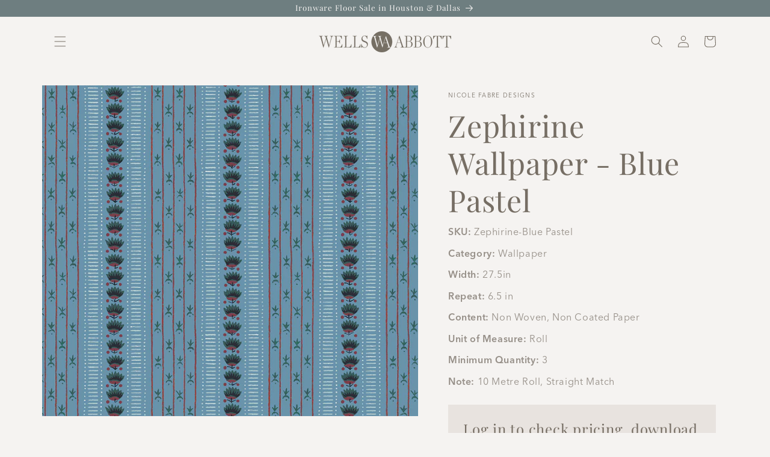

--- FILE ---
content_type: image/svg+xml
request_url: https://cdn.shopify.com/s/files/1/0716/4719/9511/files/Wells_Abbott_Logo_White_430x.svg?v=1685121510
body_size: 5150
content:
<?xml version="1.0" encoding="UTF-8"?>
<svg id="Layer_2" data-name="Layer 2" xmlns="http://www.w3.org/2000/svg" viewBox="0 0 656.07 103.3">
  <defs>
    <style>
      .cls-1 {
        fill: #fff;
      }
    </style>
  </defs>
  <g id="Layer_1-2" data-name="Layer 1">
    <g id="o58Syd">
      <g>
        <path class="cls-1" d="M311.34,23.11c-6.3,0-12.48-.01-18.67,0-.03,.11-.06,.22-.09,.33,.19,.16,.36,.42,.58,.47,.57,.14,1.15,.19,1.73,.27,1.55,.2,2.81,.94,3.59,2.26,.68,1.14,1.19,2.38,1.7,3.61,.46,1.12,.79,2.29,1.24,3.41,.23,.58,.27,1.09,.08,1.68-1.26,3.89-2.48,7.8-3.72,11.69-1.62,5.09-3.23,10.18-4.85,15.27-.62,1.95-1.25,3.9-1.89,5.84-.08,.25-.3,.45-.52,.78-.16-.23-.29-.35-.32-.48-.64-2.63-1.24-5.27-1.89-7.9-.67-2.71-1.38-5.42-2.08-8.13-.89-3.48-1.79-6.95-2.68-10.43-.97-3.8-1.94-7.6-2.88-11.41-.17-.68-.22-1.41-.24-2.11-.08-2.11,1.08-3.57,3.18-4,.69-.15,1.41-.18,2.11-.32,.28-.05,.54-.22,.81-.33-.24-.65-.66-.54-1.01-.53-5.02,0-10.04,.01-15.07,.02-.28,0-.56-.05-.93-.08,.06-.23,.05-.41,.13-.52,5.75-8.08,13.04-14.32,22.18-18.27C298,1.55,304.46,.15,311.2,.01c6.35-.13,12.52,.82,18.48,2.95,7.53,2.69,14.08,6.92,19.66,12.65,4.46,4.57,7.97,9.77,10.49,15.63,1.69,3.93,2.96,8,3.55,12.23,.66,4.68,1,9.36,.28,14.1-.46,2.98-.91,5.94-1.78,8.82-1.27,4.21-2.97,8.25-5.34,11.98-.47,.74-.74,.84-1.56,.59-1.7-.54-3.14-1.49-3.92-3.12-.79-1.65-1.47-3.37-2.07-5.1-1.06-3.03-2.02-6.1-3.04-9.15-1.42-4.23-2.85-8.46-4.29-12.69-1.72-5.06-3.45-10.11-5.15-15.17-1.04-3.08-2.04-6.18-3.07-9.27-.16-.49-.37-.96-.56-1.44-.08,.02-.17,.03-.25,.05-5.23,15.08-10.46,30.16-15.69,45.24-.59-.06-.61-.53-.71-.91-1.53-5.38-3.05-10.76-4.57-16.14-1.38-4.9-2.73-9.81-4.09-14.71-.63-2.25-1.28-4.49-1.88-6.75-.18-.68-.26-1.39-.33-2.1-.19-2.1,1.15-3.06,2.76-3.43,.73-.16,1.49-.19,2.24-.29,.4-.05,.85-.03,.96-.87Z"/>
        <path class="cls-1" d="M288.83,80.36c.16-.3,.38-.59,.48-.91,1.21-3.86,2.4-7.73,3.61-11.59,1.06-3.38,2.13-6.76,3.19-10.15,1.02-3.27,2.02-6.54,3.05-9.8,.85-2.71,1.72-5.41,2.57-8.11,.14-.44,.21-.9,.37-1.33,.1-.28,.29-.52,.59-1.03,1.46,5.06,2.84,9.81,4.2,14.56,1.36,4.73,2.72,9.47,4.06,14.2,1.34,4.75,2.72,9.49,4.09,14.24,.11,0,.21-.02,.32-.02,.22-.82,.44-1.65,.67-2.47,1.6-5.7,3.08-11.44,4.99-17.05,.28-.83,.53-1.67,.73-2.52,.14-.59,.47-.85,1.06-.84,.59,0,1.17,0,1.76,0,4.44,0,8.87,0,13.31,0,1.22,0,1.25,0,1.63,1.2,1.25,3.89,2.48,7.8,3.71,11.7,.29,.91,.6,1.82,.86,2.75,.15,.52,.23,1.06,.31,1.59,.42,2.84-1.54,3.91-3.5,4.28-.78,.15-1.58,.16-2.37,.24-.21,.02-.44,0-.61,.08-.16,.08-.35,.28-.35,.44,0,.15,.18,.36,.34,.44,.17,.08,.41,.05,.61,.05,4.9,0,9.79,0,14.69-.01,.61,0,1.22,0,2,0-.22,.4-.34,.68-.51,.94-5.08,7.29-11.65,12.86-19.58,16.82-3.9,1.95-8.02,3.29-12.3,4.19-4.92,1.04-9.88,1.27-14.86,.86-2.41-.19-4.82-.6-7.18-1.13-6.61-1.47-12.69-4.19-18.19-8.14-8.14-5.85-14.23-13.34-18.04-22.64-1.38-3.38-2.42-6.85-3.05-10.44-.79-4.46-1.12-8.95-.66-13.48,.79-7.92,3.07-15.37,7.21-22.21,.56-.93,.78-1.01,1.84-.66,2.12,.71,3.63,2.11,4.34,4.21,.83,2.45,1.53,4.94,2.24,7.43,.94,3.29,1.84,6.59,2.74,9.89,.99,3.62,1.96,7.25,2.95,10.87,.87,3.18,1.78,6.35,2.65,9.53,.83,3.02,1.65,6.04,2.47,9.06,.44,1.61,.88,3.22,1.31,4.82,.08,.04,.16,.08,.24,.12Z"/>
        <path class="cls-1" d="M450.25,49.43c1.38,.28,2.78,.49,4.15,.85,3.06,.79,5.81,2.13,7.83,4.66,1.29,1.61,2.07,3.46,2.35,5.47,.84,6.2-.75,11.52-5.94,15.41-2.36,1.76-5.08,2.67-7.94,3.25-2.6,.52-5.23,.56-7.87,.56-12.39,0-24.78,.04-37.17,.06-.29,0-.6,.03-.87-.04-.17-.04-.43-.27-.41-.36,.05-.2,.21-.46,.39-.53,.3-.11,.66-.07,.99-.13,1.06-.19,2.16-.3,3.18-.63,1.87-.61,2.62-1.78,2.35-3.74-.17-1.27-.51-2.54-.9-3.77-1.28-4.15-2.62-8.28-3.94-12.41-.04-.12-.09-.24-.13-.35-.44-1.2-.44-1.2-1.68-1.21-1.17,0-2.34,0-3.52,0-3.77,0-7.54,0-11.3,0-1.27,0-1.3,0-1.68,1.21-1.02,3.22-2.02,6.45-3.02,9.68-.48,1.55-.99,3.1-1.4,4.67-.99,3.82,.49,5.94,4.42,6.47,.41,.05,.83,.12,1.21,.26,.13,.05,.22,.33,.22,.51,0,.1-.2,.27-.33,.3-.28,.06-.58,.06-.87,.06-4.44,0-8.87,0-13.31,0-.36,0-.73-.06-1.04-.08-.27-.57-.05-.87,.38-.94,3.69-.61,5.5-3.27,6.81-6.37,1.18-2.8,2.24-5.66,3.27-8.53,1.66-4.64,3.26-9.3,4.88-13.95,1.58-4.53,3.16-9.06,4.74-13.6,1.43-4.1,2.86-8.2,4.29-12.29,.29-.82,.58-1.63,.87-2.45,.09-.01,.18-.02,.27-.03,.14,.26,.32,.5,.42,.78,1.08,3.16,2.15,6.32,3.21,9.49,1.23,3.64,2.44,7.28,3.67,10.92,1.41,4.19,2.83,8.38,4.24,12.57,1.43,4.23,2.85,8.46,4.28,12.69,.64,1.9,1.27,3.8,1.98,5.67,.63,1.67,1.49,3.24,3.19,4.03,.97,.45,2.04,.77,3.1,.93,1.89,.29,3.76,.03,5.55-.67,1.68-.66,2.56-1.96,2.73-3.73,.07-.71,.06-1.42,.07-2.13,0-13.96,0-27.92,0-41.88,0-.71,0-1.43-.08-2.13-.22-1.82-1.22-3.05-2.96-3.69-1.32-.49-2.68-.61-4.07-.69-.74-.04-.74-.06-1.3-.81,.51-.08,.93-.2,1.35-.2,1.88-.02,3.77,0,5.65,0,5.07,0,10.13-.05,15.2,.04,3.76,.07,7.39,.81,10.73,2.66,4.72,2.63,6.76,7.27,6.24,12.44-.47,4.69-3.17,7.79-7.34,9.69-1.21,.55-2.53,.84-3.8,1.25-.46,.15-.92,.29-1.39,.44,.01,.1,.03,.2,.04,.3Zm-12.85,14.58c0,1.46,0,2.93,0,4.39,0,2.8,0,5.6,0,8.4,0,1.15,.16,1.3,1.31,1.32,.92,.02,1.84,.02,2.76,0,2.63-.06,5.29,.06,7.9-.26,4.47-.55,7.42-2.79,8.66-7.66,.83-3.24,.94-6.53,.54-9.83-.67-5.44-3.84-9.09-9.32-10.02-3.61-.61-7.27-.27-10.91-.32-.62,0-.92,.33-.93,.93,0,.29,0,.59,0,.88,0,4.05,0,8.11,0,12.16Zm0-27.68v10.52s0,.08,0,.13c0,1.57,0,1.57,1.62,1.58,1.96,0,3.93,.06,5.89-.02,1.54-.07,3.09-.19,4.59-.51,3.69-.78,5.87-3.17,6.76-6.76,.75-3.04,.76-6.1,.08-9.18-1.02-4.55-4.07-7.25-8.41-7.73-2.98-.33-6.01-.22-9.01-.28-1.39-.03-1.51,.12-1.52,1.49,0,3.59,0,7.18,0,10.77Zm-40.19-4.83c-2.7,7.71-5.33,15.24-7.95,22.77-.08,.22-.05,.47-.07,.78,.34,.06,.61,.16,.89,.16,4.72,0,9.44,0,14.17,0,.31,0,.61-.11,1.09-.2-2.53-7.68-5.02-15.23-7.52-22.77-.07-.21-.29-.37-.59-.75Z"/>
        <path class="cls-1" d="M50.91,68.78c.29-.63,.5-.96,.6-1.32,1.4-5.11,2.77-10.23,4.17-15.34,1.4-5.11,2.84-10.21,4.26-15.32,.54-1.97,1.08-3.95,1.56-5.93,.17-.68,.25-1.4,.25-2.11,0-2.11-1.04-3.58-2.96-4.37-.77-.32-1.6-.46-2.41-.68-.24-.06-.52-.04-.73-.15-.19-.1-.32-.33-.48-.5,.2-.16,.39-.37,.62-.46,.22-.08,.5-.03,.75-.03,4.56,0,9.12,0,13.69,0,.46,0,.93,.12,1.36,.17,.04,.69-.32,.83-.7,.89-3.65,.63-5.64,3.1-6.81,6.32-1.06,2.94-1.93,5.95-2.81,8.95-.89,3-1.7,6.03-2.54,9.04-.84,3.01-1.69,6.03-2.53,9.04-.87,3.09-1.73,6.19-2.59,9.29-.83,2.97-1.67,5.95-2.49,8.92-.42,1.53-.82,3.06-1.26,4.59-.09,.33-.32,.62-.64,.91-4.32-14.3-8.4-28.61-12.76-42.89-1.16,2.28-1.75,4.69-2.51,7.03-.77,2.38-1.5,4.78-2.25,7.17-.76,2.43-1.53,4.86-2.29,7.28-.75,2.39-1.5,4.78-2.25,7.17-.75,2.39-1.5,4.78-2.25,7.17-.75,2.37-1.51,4.74-2.26,7.1-.1,.02-.19,.03-.29,.05-.18-.34-.42-.66-.52-1.02-1.21-4.43-2.39-8.86-3.6-13.29-1.21-4.43-2.45-8.85-3.67-13.27-1.04-3.78-2.05-7.58-3.09-11.36-1.11-4.02-2.23-8.04-3.37-12.06-.18-.64-.45-1.26-.71-1.87-1.03-2.4-2.93-3.67-5.44-4.13-.37-.07-.76-.09-1.1-.23-.23-.09-.39-.33-.82-.72,.67-.12,1.05-.25,1.43-.25,5.82-.02,11.64-.02,17.45-.01,.32,0,.65,.07,.93,.11,.26,.57,0,.8-.43,.88-.41,.08-.84,.06-1.24,.16-.77,.19-1.56,.34-2.28,.66-1.28,.58-2.08,1.63-2.01,3.05,.06,1.32,.29,2.65,.61,3.94,1,4.05,2.08,8.08,3.11,12.13,1.04,4.09,2.04,8.18,3.08,12.27,.84,3.32,1.7,6.63,2.55,9.94,.2,.77,.36,1.55,.57,2.31,.07,.25,.24,.48,.46,.93,.21-.49,.36-.77,.46-1.06,1.29-4.01,2.56-8.03,3.85-12.05,1.42-4.41,2.85-8.82,4.27-13.22,.8-2.46,1.61-4.92,2.36-7.39,.16-.53,.26-1.2,.09-1.7-.66-1.98-1.4-3.93-2.17-5.86-.97-2.44-2.76-3.81-5.42-3.98-.33-.02-.68-.04-.98-.16-.17-.08-.32-.35-.35-.56-.01-.09,.26-.3,.43-.34,.28-.06,.58-.04,.87-.04,5.44,0,10.88-.01,16.32,.01,.47,0,1.28-.33,1.29,.49,.01,.65-.75,.47-1.21,.56-.94,.19-1.91,.27-2.81,.58-1.45,.5-2.1,1.44-1.97,2.97,.1,1.28,.37,2.56,.72,3.8,1.25,4.51,2.55,8.99,3.84,13.49,1.23,4.29,2.49,8.58,3.72,12.87,.99,3.45,1.96,6.91,2.95,10.36,.07,.26,.2,.5,.43,1.08Z"/>
        <path class="cls-1" d="M468.97,22.69c.36-.03,.73-.1,1.09-.1,6.99,0,13.98-.04,20.96,.05,3.75,.05,7.39,.81,10.72,2.68,4.69,2.64,6.73,7.28,6.2,12.45-.49,4.69-3.19,7.78-7.37,9.66-1.21,.55-2.53,.84-3.8,1.25-.46,.15-.91,.3-1.37,.45,0,.1,.01,.2,.02,.3,.38,.08,.76,.2,1.15,.24,2.14,.24,4.18,.8,6.14,1.69,4.65,2.11,6.98,5.78,7.28,10.81,.19,3.2-.38,6.24-1.98,9.05-1.86,3.27-4.66,5.42-8.13,6.73-2.96,1.12-6.05,1.64-9.21,1.66-6.86,.03-13.72,.03-20.59,.03-.39,0-.77-.1-1.16-.15,.03-.75,.48-.78,.89-.82,.62-.06,1.26-.04,1.87-.15,.94-.18,1.9-.34,2.79-.69,1.63-.64,2.47-1.94,2.65-3.65,.07-.66,.07-1.33,.07-2,0-14.08,0-28.16,0-42.23,0-.63,0-1.26-.07-1.88-.22-1.88-1.2-3.21-3.04-3.74-1.11-.32-2.28-.46-3.43-.66-.41-.07-.84-.04-1.24-.15-.22-.06-.38-.32-.56-.49,.05-.11,.09-.22,.14-.32Zm13.64,41.37c0,4.22,0,8.44,0,12.66,0,1.17,.14,1.4,1.1,1.39,3.6-.04,7.22,.1,10.79-.26,4.55-.45,7.5-2.81,8.76-7.7,.66-2.58,.76-5.2,.7-7.84-.05-2.24-.45-4.41-1.51-6.41-1.83-3.48-4.87-5.27-8.66-5.63-2.95-.28-5.94-.19-8.9-.26-.46-.01-.92,0-1.38,.01-.55,.02-.85,.3-.87,.86-.02,.33-.01,.67-.01,1,0,4.05,0,8.11,0,12.16Zm0-27.73c0,3.59,0,7.18,0,10.77,0,1.43,.02,1.45,1.49,1.46,2.01,0,4.02,.06,6.02-.02,1.54-.06,3.09-.19,4.59-.5,3.69-.77,5.88-3.17,6.77-6.76,.75-3.04,.76-6.1,.08-9.18-.99-4.47-4.02-7.28-8.53-7.75-2.98-.31-6.01-.21-9.02-.26-1.26-.02-1.39,.15-1.4,1.48,0,3.59,0,7.18,0,10.77Z"/>
        <path class="cls-1" d="M74.51,79.56c-.06-.74,.31-.84,.69-.88,.58-.06,1.18-.04,1.75-.15,.98-.18,1.98-.34,2.92-.67,1.65-.58,2.53-1.86,2.75-3.57,.08-.62,.09-1.25,.09-1.88,0-14.16,0-28.33,0-42.49,0-.95-.1-1.92-.31-2.85-.33-1.42-1.37-2.24-2.68-2.75-1.31-.51-2.68-.63-4.06-.71-.74-.04-.74-.06-1.3-.76,.36-.1,.64-.24,.94-.24,1-.03,2.01,0,3.01,0,11.22,0,22.43,0,33.65,0,2.08,0,1.85,.05,1.87,1.84,.03,4.3,.06,8.61,.07,12.91,0,.47-.09,.94-.14,1.42-.84-.01-.9-.56-1.07-1.01-.75-1.95-1.45-3.91-2.27-5.83-.82-1.93-1.84-3.75-3.37-5.24-1.39-1.36-3.03-2.22-4.97-2.43-.83-.09-1.67-.18-2.5-.18-3.31-.02-6.61-.02-9.92,0-1.37,0-1.49,.13-1.49,1.52,0,7.44,0,14.87,0,22.31,0,1.36,.13,1.49,1.53,1.48,1.84,0,3.68-.05,5.52-.08,4.51-.07,6.02-2.11,7.26-5.65,.32-.9,.49-1.85,.74-2.78,.12-.44,.23-.89,.41-1.31,.06-.14,.33-.31,.47-.28,.15,.02,.33,.24,.39,.41,.08,.23,.07,.49,.07,.74,0,6.48,0,12.95,0,19.43,0,.17,.04,.36-.02,.5-.09,.21-.26,.38-.4,.57-.21-.16-.54-.28-.61-.48-.36-1.2-.63-2.42-.99-3.62-.21-.72-.49-1.42-.81-2.1-1.17-2.49-3.23-3.66-5.9-3.77-2.17-.09-4.35-.07-6.53-.07-1.1,0-1.16,.1-1.15,1.27,0,7.69,0,15.38,0,23.06,0,.58-.02,1.17,0,1.75,.03,.94,.19,1.15,1.09,1.15,4.6-.03,9.21,0,13.8-.16,3.15-.12,5.64-1.64,7.48-4.23,1.74-2.45,2.81-5.21,3.83-7.99,.23-.63,.39-1.28,.67-1.89,.14-.3,.46-.69,.72-.71,.5-.02,.46,.49,.47,.86,0,1.04-.03,2.09-.04,3.13-.04,3.68-.08,7.35-.11,11.03-.02,1.45-.02,1.47-1.48,1.47-11.43,0-22.85,0-34.28,0-1.46,0-2.93,.02-4.39,.01-.45,0-.9-.05-1.4-.08Z"/>
        <path class="cls-1" d="M517.77,52.19c-.04-7.7,1.54-14.11,5.23-19.92,2.54-3.99,5.81-7.21,10.17-9.21,5.15-2.36,10.24-2.11,15.23,.42,4.98,2.53,8.38,6.58,10.74,11.54,3.27,6.89,4.06,14.15,3.01,21.64-.7,5.04-2.4,9.71-5.23,13.95-2.39,3.58-5.4,6.5-9.29,8.39-5.68,2.76-11.28,2.31-16.68-.8-4.78-2.75-7.99-6.92-10.19-11.89-2.12-4.77-3.04-9.79-2.99-14.14Zm6.21-1.26c.24,3.12,.4,6.25,.72,9.37,.38,3.71,1.22,7.33,2.84,10.72,2.14,4.48,5.4,7.63,10.51,8.38,5.03,.74,9.38-.52,12.7-4.56,1.54-1.87,2.55-4.02,3.29-6.29,1-3.07,1.56-6.23,1.86-9.44,.72-7.7,.57-15.36-1.31-22.91-.67-2.69-1.73-5.23-3.36-7.51-3.78-5.3-9.41-6.54-15.13-5.28-3.25,.72-5.65,2.79-7.44,5.58-1.75,2.72-2.72,5.73-3.35,8.85-.87,4.31-1.21,8.68-1.35,13.09Z"/>
        <path class="cls-1" d="M210.12,71.11c0-2.76,0-5.52,0-8.27,0-.43-.21-1.05,.4-1.18,.71-.16,.75,.55,.87,.99,.87,3.06,1.99,6.03,3.59,8.79,1.69,2.91,3.82,5.42,7.01,6.75,3.68,1.53,7.4,1.62,11.05-.17,2.08-1.02,3.51-2.7,4.43-4.78,1.07-2.42,1.42-4.97,1.11-7.6-.43-3.73-2.34-6.54-5.44-8.61-2.14-1.43-4.49-2.4-6.86-3.34-3.11-1.23-6.21-2.47-8.97-4.43-3.82-2.71-5.8-6.34-5.76-11.07,.03-3.81,.85-7.37,3.06-10.53,2.67-3.82,6.47-5.73,11.03-6.12,3.78-.33,7.41,.44,10.9,1.89,.84,.35,.95,.34,1.46-.35,.43-.57,.78-1.19,1.24-1.73,.18-.21,.56-.33,.84-.31,.12,0,.3,.46,.31,.72,.03,1.17,.01,2.34,.01,3.51,0,3.84,0,7.69,0,11.53,0,.21,0,.42,0,.63-.02,.37,.04,.88-.47,.84-.25-.02-.57-.45-.67-.75-.9-2.79-1.92-5.52-3.43-8.05-1.1-1.84-2.39-3.53-4.16-4.8-5.74-4.08-13.55-1.04-15.08,5.83-.5,2.23-.66,4.44-.19,6.7,.6,2.91,2.19,5.16,4.62,6.75,1.7,1.12,3.55,2.04,5.39,2.91,2.53,1.19,5.17,2.16,7.68,3.39,2.85,1.4,5.35,3.28,7,6.09,.93,1.57,1.5,3.25,1.62,5.08,.3,4.68-.61,9.07-3.3,12.98-2.77,4.04-6.7,6.05-11.54,6.36-4.23,.27-8.09-.97-11.78-2.91-1.11-.58-1.11-.6-2.05,.23-.75,.67-1.48,1.35-2.24,2.01-.37,.32-.7,.81-1.29,.6-.65-.24-.41-.84-.42-1.31-.02-2.76,0-5.52,0-8.27h0Z"/>
        <path class="cls-1" d="M590.82,49.38c0,7.48,0,14.96,0,22.44,0,.5,0,1,0,1.5,.08,2.46,1.23,4.02,3.61,4.65,1.32,.35,2.71,.45,4.07,.67,.43,.07,1.09-.05,1.09,.56,0,.68-.67,.48-1.07,.48-6.95,.02-13.89,.02-20.84,.01-.39,0-.96,.13-.99-.46-.03-.57,.53-.52,.93-.58,1.4-.21,2.83-.32,4.19-.68,2.3-.61,3.32-1.94,3.53-4.3,.05-.5,.04-1,.04-1.5,0-15.46,0-30.92,0-46.38,0-.21,.01-.42,0-.63-.05-.86-.21-1.07-1.04-1.08-1.51-.02-3.01-.03-4.52,.04-1.93,.09-3.52,.99-4.91,2.26-1.95,1.78-3.31,3.98-4.44,6.32-.83,1.73-1.52,3.52-2.27,5.29-.08,.19-.11,.44-.25,.56-.17,.15-.43,.26-.64,.25-.13,0-.3-.27-.35-.45-.06-.23-.04-.5-.04-.75,.09-4.51,.19-9.02,.29-13.53,.03-1.42,.09-1.48,1.51-1.48,13.06,0,26.11,0,39.17,0,.13,0,.25,0,.38,0,.95,.06,1.06,.15,1.09,1.13,.05,2,.06,4.01,.1,6.02,.06,2.63,.15,5.26,.2,7.89,0,.43,.19,1.04-.4,1.18-.67,.16-.77-.47-.95-.93-1.27-3.37-2.73-6.65-4.95-9.52-1.19-1.54-2.56-2.89-4.4-3.62-.8-.32-1.68-.56-2.54-.61-1.54-.11-3.09-.07-4.64-.05-.8,0-.92,.17-.97,.98-.02,.25,0,.5,0,.75,0,7.85,0,15.71,0,23.56Z"/>
        <path class="cls-1" d="M623.08,79.59c-.06-.86,.38-.89,.81-.93,.75-.07,1.53-.02,2.25-.2,1.17-.29,2.35-.61,3.43-1.11,1.16-.53,1.83-1.57,2-2.86,.1-.74,.17-1.5,.17-2.24,0-15.5,0-31.01,0-46.51,0-.29,0-.59-.02-.88-.04-.42-.26-.76-.69-.75-2.53,.04-5.12-.45-7.54,.74-1.62,.79-2.87,2.01-3.95,3.42-1.93,2.51-3.26,5.34-4.42,8.26-.25,.62-.44,1.27-.73,1.87-.1,.21-.45,.45-.65,.42-.18-.02-.36-.37-.46-.61-.07-.18-.02-.41-.02-.62,.09-4.51,.19-9.02,.29-13.54,.03-1.35,.11-1.45,1.42-1.45,13.1,0,26.2,0,39.3,0,1.35,0,1.4,.06,1.43,1.42,.12,4.55,.23,9.11,.35,13.66,0,.08,.01,.17,0,.25-.02,.37,.02,.82-.46,.91-.53,.1-.71-.33-.86-.73-.42-1.05-.8-2.11-1.25-3.14-1.05-2.42-2.28-4.75-3.93-6.82-1.19-1.49-2.55-2.78-4.37-3.47-.77-.29-1.61-.51-2.42-.56-1.54-.1-3.1-.07-4.64-.05-.79,0-.91,.17-.96,.99-.01,.21,0,.42,0,.63,0,15.54,0,31.09,.01,46.63,0,.87,.07,1.76,.28,2.6,.4,1.6,1.57,2.56,3.11,2.98,1.28,.34,2.62,.48,3.93,.71,.41,.07,.83,.09,1.23,.21,.13,.04,.25,.31,.26,.49,0,.1-.2,.28-.33,.3-.32,.06-.66,.07-1,.07-6.74,0-13.48,0-20.22,0-.44,0-.89-.06-1.36-.09Z"/>
        <path class="cls-1" d="M122.41,79.52c.22-.93,.8-.8,1.26-.88,1.31-.22,2.65-.34,3.93-.69,1.91-.51,2.87-1.92,3.07-3.84,.07-.7,.06-1.42,.06-2.13,0-13.91,0-27.83,0-41.74,0-.67,0-1.34-.06-2-.19-1.98-1.18-3.39-3.13-3.94-1.16-.32-2.37-.45-3.56-.66-.41-.07-.83-.09-1.23-.21-.13-.04-.25-.31-.27-.49,0-.09,.2-.28,.33-.3,.33-.06,.66-.07,1-.07,6.32,0,12.64,0,18.96,0,.47,0,1.03-.18,1.36,.4-.17,.66-.73,.55-1.2,.63-1.36,.21-2.74,.33-4.07,.66-1.53,.38-2.41,1.45-2.55,3.05-.08,.91-.14,1.83-.14,2.75,0,15.5,0,31,0,46.5,0,.29-.06,.62,.05,.86,.12,.26,.4,.47,.65,.65,.12,.08,.32,.05,.49,.05,3.6-.04,7.2,0,10.79-.14,4.45-.18,7.63-2.43,9.66-6.35,1.02-1.97,1.8-4.04,2.38-6.18,.12-.44,.24-.9,.44-1.3,.11-.22,.39-.36,.6-.54,.17,.25,.41,.49,.5,.77,.08,.26,0,.58,0,.87-.16,4.3-.32,8.6-.48,12.9-.05,1.43-.08,1.48-1.51,1.48-10.8,0-21.59,0-32.39,0-1.21,0-2.43,.02-3.64,.01-.4,0-.79-.07-1.31-.12Z"/>
        <path class="cls-1" d="M167.13,79.53c.08-.82,.53-.83,.94-.87,.67-.06,1.35-.05,2-.17,.9-.17,1.82-.35,2.66-.69,1.63-.65,2.44-1.98,2.6-3.69,.07-.71,.07-1.42,.07-2.13,0-13.91,0-27.83,0-41.74,0-.71,0-1.43-.07-2.13-.22-1.93-1.22-3.3-3.12-3.81-1.2-.33-2.45-.45-3.68-.67-.37-.06-.74-.1-1.1-.2-.12-.03-.28-.27-.26-.37,.04-.16,.2-.38,.34-.42,.32-.08,.66-.07,.99-.08,6.32,0,12.64,0,18.96,0,.43,0,.86,.09,1.25,.13,.12,.62-.18,.78-.53,.83-.5,.07-1.01,.05-1.5,.13-1.11,.19-2.23,.33-3.31,.64-1.41,.41-2.25,1.42-2.39,2.91-.09,.95-.15,1.92-.15,2.88,0,15.5,0,31,0,46.51,0,1.4,.12,1.54,1.47,1.53,3.64-.04,7.28,0,10.92-.19,3.81-.2,6.72-2.07,8.71-5.35,1.31-2.16,2.17-4.51,2.88-6.91,.16-.52,.28-1.06,.5-1.55,.1-.21,.41-.32,.62-.48,.15,.22,.37,.43,.44,.68,.08,.27,.01,.58,0,.87-.16,4.34-.32,8.68-.48,13.03-.05,1.34-.11,1.4-1.46,1.4-12.01,0-24.02,.01-36.03,.01-.4,0-.8-.07-1.27-.11Z"/>
        <path class="cls-1" d="M322.49,56.1c2.71-7.8,5.36-15.42,8.07-23.22,.28,.31,.53,.48,.61,.7,2.43,7.33,4.84,14.66,7.25,21.99,.04,.11,0,.24,0,.51-.28,.05-.58,.16-.88,.17-4.65,0-9.29,0-13.94,0-.28,0-.56-.07-1.12-.15Z"/>
      </g>
    </g>
  </g>
</svg>